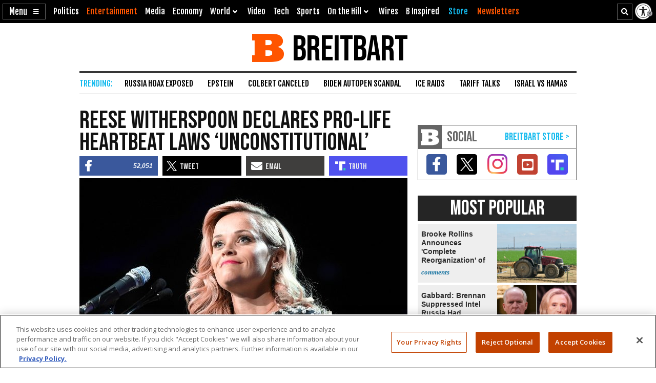

--- FILE ---
content_type: text/html; charset=utf-8
request_url: https://www.google.com/recaptcha/api2/aframe
body_size: 152
content:
<!DOCTYPE HTML><html><head><meta http-equiv="content-type" content="text/html; charset=UTF-8"></head><body><script nonce="FL60_2ByocLuP_KRcxyXlQ">/** Anti-fraud and anti-abuse applications only. See google.com/recaptcha */ try{var clients={'sodar':'https://pagead2.googlesyndication.com/pagead/sodar?'};window.addEventListener("message",function(a){try{if(a.source===window.parent){var b=JSON.parse(a.data);var c=clients[b['id']];if(c){var d=document.createElement('img');d.src=c+b['params']+'&rc='+(localStorage.getItem("rc::a")?sessionStorage.getItem("rc::b"):"");window.document.body.appendChild(d);sessionStorage.setItem("rc::e",parseInt(sessionStorage.getItem("rc::e")||0)+1);localStorage.setItem("rc::h",'1769123482302');}}}catch(b){}});window.parent.postMessage("_grecaptcha_ready", "*");}catch(b){}</script></body></html>